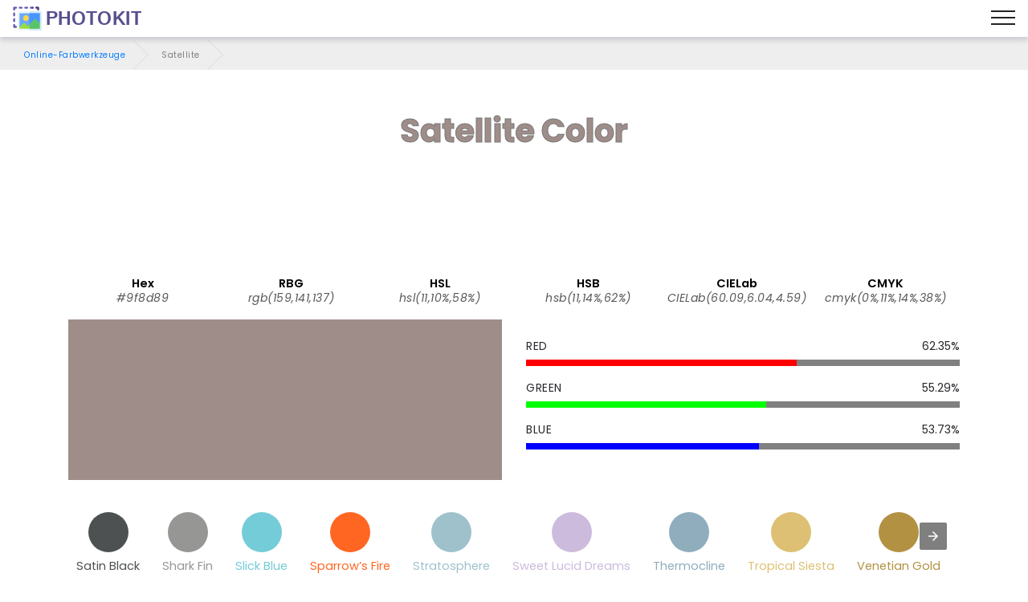

--- FILE ---
content_type: image/svg+xml
request_url: https://photokit.com/colors/icons/ColorWheel.svg
body_size: 2514
content:
<?xml version="1.0" encoding="iso-8859-1"?>
<!-- Generator: Adobe Illustrator 19.0.0, SVG Export Plug-In . SVG Version: 6.00 Build 0)  -->
<svg version="1.1" id="Layer_1" xmlns="http://www.w3.org/2000/svg" xmlns:xlink="http://www.w3.org/1999/xlink" x="0px" y="0px"
	 viewBox="0 0 512 512" style="enable-background:new 0 0 512 512;" xml:space="preserve">
<path style="fill:#F7B239;" d="M256,137.089L153.012,315.455h205.976L256,137.089z"/>
<path style="fill:#F2F2F2;" d="M314.821,259.841c-32.491-32.491-85.164-32.491-117.643,0l-13.412,13.412l13.412,13.4
	c32.479,32.491,85.152,32.491,117.643,0l13.412-13.4L314.821,259.841z M256,300.927c-15.288,0-27.687-12.398-27.687-27.674
	c0-15.289,12.398-27.687,27.687-27.687c15.276,0,27.674,12.398,27.674,27.687C283.674,288.529,271.276,300.927,256,300.927z"/>
<path style="fill:#F95428;" d="M256,245.567c15.276,0,27.674,12.398,27.674,27.687c0,15.276-12.398,27.674-27.674,27.674
	c-15.288,0-27.687-12.398-27.687-27.674C228.313,257.965,240.712,245.567,256,245.567z"/>
<path style="fill:#F2F2F2;" d="M503.342,189.725l-0.57,0.152L385.737,221.24c-0.545-2.041-1.141-4.069-1.775-6.085
	c-5.92-18.597-15.783-35.432-28.625-49.529c-1.42-1.559-2.878-3.093-4.374-4.589l86.052-86.052c1.496,1.496,2.966,3.004,4.424,4.538
	c27.661,29.043,48.566,64.577,60.178,104.104C502.226,185.642,502.796,187.684,503.342,189.725z"/>
<path style="fill:#CCCCCC;" d="M512,256c0,20.702-2.459,40.845-7.112,60.127c-0.482,2.066-1.001,4.107-1.547,6.148l-0.57-0.152
	L385.737,290.76c0.545-2.028,1.052-4.082,1.496-6.148v-0.013c2.016-9.216,3.068-18.775,3.068-28.599s-1.052-19.396-3.068-28.612
	c-0.444-2.066-0.951-4.12-1.496-6.148l117.034-31.363l0.57-0.152c0.545,2.028,1.065,4.082,1.547,6.136
	C509.541,215.142,512,235.286,512,256z"/>
<path style="fill:#B3B3B3;" d="M503.342,322.276c-0.545,2.041-1.116,4.082-1.724,6.098c-11.612,39.527-32.517,75.061-60.178,104.104
	c-1.458,1.534-2.928,3.042-4.424,4.538l-0.368-0.368l-85.684-85.684c1.496-1.496,2.954-3.03,4.374-4.589
	c12.842-14.097,22.705-30.932,28.625-49.529c0.634-2.016,1.23-4.044,1.775-6.085l117.034,31.363L503.342,322.276z"/>
<path style="fill:#F95428;" d="M437.015,437.015c-1.496,1.496-3.004,2.966-4.538,4.424c-29.056,27.661-64.59,48.566-104.104,60.178
	c-2.016,0.608-4.057,1.179-6.098,1.724l-0.152-0.57L290.76,385.737c2.054-0.545,4.069-1.141,6.085-1.775
	c18.597-5.92,35.432-15.783,49.529-28.625c1.559-1.42,3.093-2.878,4.589-4.374l85.684,85.684L437.015,437.015z"/>
<path style="fill:#E54728;" d="M322.276,503.342c-2.041,0.545-4.082,1.065-6.148,1.547C296.845,509.541,276.714,512,256,512
	s-40.845-2.459-60.127-7.112c-2.066-0.482-4.107-1.001-6.148-1.547l0.025-0.089l0.127-0.482l31.363-117.022
	c2.041,0.545,4.095,1.04,6.161,1.496c9.216,2.003,18.787,3.055,28.599,3.055c9.812,0,19.383-1.052,28.599-3.081
	c2.066-0.444,4.12-0.938,6.161-1.483l31.363,117.034L322.276,503.342z"/>
<path style="fill:#CC321D;" d="M221.24,385.749l-31.363,117.022l-0.127,0.482l-0.025,0.089c-2.003-0.532-3.981-1.09-5.958-1.686
	l-0.139-0.038c-39.514-11.612-75.061-32.517-104.104-60.178c-1.534-1.458-3.042-2.928-4.538-4.424l0.368-0.368l85.684-85.684
	c1.496,1.496,3.03,2.954,4.589,4.374c14.097,12.842,30.932,22.705,49.529,28.625C217.17,384.609,219.186,385.204,221.24,385.749z"/>
<path style="fill:#B27214;" d="M437.015,74.985l-86.052,86.052c-1.496-1.496-3.03-2.954-4.589-4.374
	c-14.097-12.842-30.919-22.705-49.516-28.612c-2.016-0.647-4.044-1.242-6.098-1.787L322.123,9.229l0.152-0.57
	c2.041,0.545,4.082,1.116,6.098,1.724c39.514,11.612,75.048,32.517,104.104,60.178C434.011,72.018,435.519,73.489,437.015,74.985z"
	/>
<path style="fill:#E09B2D;" d="M322.276,8.658l-0.152,0.57L290.76,126.263c-2.028-0.545-4.082-1.04-6.148-1.483h-0.013
	c-9.216-2.028-18.775-3.081-28.599-3.081c-9.812,0-19.396,1.052-28.612,3.055c-2.066,0.456-4.12,0.951-6.148,1.496L189.877,9.229
	l-0.152-0.57c2.041-0.545,4.082-1.065,6.148-1.547C215.155,2.459,235.286,0,256,0s40.845,2.459,60.127,7.112
	C318.194,7.594,320.235,8.113,322.276,8.658z"/>
<path style="fill:#F7B239;" d="M221.24,126.251c-2.054,0.545-4.082,1.141-6.098,1.787c-18.597,5.92-35.42,15.783-49.516,28.625
	c-1.559,1.42-3.093,2.878-4.589,4.374L74.985,74.985c1.496-1.496,3.004-2.966,4.538-4.424
	c29.043-27.661,64.589-48.566,104.104-60.178c2.016-0.608,4.057-1.179,6.098-1.724l0.152,0.57L221.24,126.251z"/>
<path style="fill:#168BBF;" d="M161.036,161.036c-1.496,1.496-2.954,3.03-4.374,4.589c-12.842,14.097-22.705,30.919-28.612,49.516
	c-0.647,2.016-1.242,4.044-1.787,6.098L9.229,189.877l-0.57-0.152c0.545-2.041,1.116-4.082,1.724-6.098
	C21.995,144.1,42.899,108.566,70.56,79.523c1.458-1.534,2.928-3.042,4.424-4.538L161.036,161.036z"/>
<path style="fill:#2197D8;" d="M124.767,284.612c0.444,2.066,0.951,4.12,1.496,6.148L9.229,322.123l-0.57,0.152
	c-0.545-2.041-1.065-4.082-1.547-6.148C2.459,296.845,0,276.702,0,256s2.459-40.845,7.112-60.127
	c0.482-2.066,1.001-4.107,1.547-6.148l0.57,0.152l117.034,31.363c-0.545,2.028-1.052,4.082-1.496,6.148
	c-2.016,9.216-3.068,18.787-3.068,28.612S122.752,275.396,124.767,284.612z"/>
<path style="fill:#2BA5F7;" d="M161.036,350.964l-85.684,85.684l-0.368,0.368c-1.496-1.496-2.966-3.004-4.424-4.538
	C42.899,403.434,21.995,367.9,10.382,328.373c-0.608-2.016-1.179-4.057-1.724-6.098l0.57-0.152l117.034-31.363
	c0.545,2.054,1.141,4.069,1.787,6.085v0.013c5.908,18.597,15.77,35.42,28.612,49.517
	C158.083,347.934,159.54,349.468,161.036,350.964z"/>
<g>
	<path style="fill:#FFFFFF;" d="M328.373,501.618c-2.016,0.608-4.057,1.179-6.098,1.724c-2.041,0.545-4.082,1.065-6.148,1.547
		L284.599,387.22c2.066-0.444,4.12-0.938,6.161-1.483c2.054-0.545,4.069-1.141,6.085-1.775L328.373,501.618z"/>
	<path style="fill:#FFFFFF;" d="M227.388,124.755c-2.066,0.456-4.12,0.951-6.148,1.496c-2.054,0.545-4.082,1.141-6.098,1.787
		L183.627,10.383c2.016-0.608,4.057-1.179,6.098-1.724c2.041-0.545,4.082-1.065,6.148-1.547L227.388,124.755z"/>
	<path style="fill:#FFFFFF;" d="M441.44,432.477c-1.458,1.534-2.928,3.042-4.424,4.538s-3.004,2.966-4.538,4.424l-86.102-86.102
		c1.559-1.42,3.093-2.878,4.589-4.374c1.496-1.496,2.954-3.03,4.374-4.589L441.44,432.477z"/>
	<path style="fill:#FFFFFF;" d="M165.625,156.663c-1.559,1.42-3.093,2.878-4.589,4.374c-1.496,1.496-2.954,3.03-4.374,4.589
		L70.56,79.523c1.458-1.534,2.928-3.042,4.424-4.538c1.496-1.496,3.004-2.966,4.538-4.424L165.625,156.663z"/>
	<path style="fill:#FFFFFF;" d="M504.888,316.127c-0.482,2.066-1.001,4.107-1.547,6.148c-0.545,2.041-1.116,4.082-1.724,6.098
		l-117.656-31.528c0.634-2.016,1.23-4.044,1.775-6.085c0.545-2.028,1.052-4.082,1.496-6.148L504.888,316.127z"/>
	<path style="fill:#FFFFFF;" d="M128.051,215.142c-0.647,2.016-1.242,4.044-1.787,6.098c-0.545,2.028-1.052,4.082-1.496,6.148
		L7.112,195.873c0.482-2.066,1.001-4.107,1.547-6.148c0.545-2.041,1.116-4.082,1.724-6.098L128.051,215.142z"/>
	<path style="fill:#FFFFFF;" d="M504.888,195.86l-117.656,31.528c-0.444-2.066-0.951-4.12-1.496-6.148
		c-0.545-2.041-1.141-4.069-1.775-6.085l117.656-31.528c0.609,2.016,1.179,4.057,1.724,6.098
		C503.887,191.753,504.406,193.807,504.888,195.86z"/>
	<path style="fill:#FFFFFF;" d="M128.051,296.845v0.013L10.382,328.373c-0.608-2.016-1.179-4.057-1.724-6.098
		c-0.545-2.041-1.065-4.082-1.547-6.148l117.656-31.515c0.444,2.066,0.951,4.12,1.496,6.148
		C126.808,292.814,127.404,294.83,128.051,296.845z"/>
	<path style="fill:#FFFFFF;" d="M441.44,79.523l-86.102,86.102c-1.42-1.559-2.878-3.093-4.374-4.589
		c-1.496-1.496-3.03-2.954-4.589-4.374l86.102-86.102c1.534,1.458,3.042,2.928,4.538,4.424
		C438.511,76.481,439.982,77.989,441.44,79.523z"/>
	<path style="fill:#FFFFFF;" d="M165.625,355.337L79.523,441.44c-1.534-1.458-3.042-2.928-4.538-4.424s-2.966-3.004-4.424-4.538
		l86.102-86.102c1.42,1.559,2.878,3.093,4.374,4.589C162.532,352.46,164.066,353.917,165.625,355.337z"/>
	<path style="fill:#FFFFFF;" d="M328.373,10.383l-31.515,117.668c-2.016-0.647-4.044-1.242-6.098-1.787
		c-2.028-0.545-4.082-1.04-6.148-1.483L316.127,7.112c2.066,0.482,4.107,1.001,6.148,1.547
		C324.317,9.204,326.358,9.774,328.373,10.383z"/>
	<path style="fill:#FFFFFF;" d="M227.401,387.245l-31.528,117.643l-6.123-1.635l-5.984-1.597l-0.139-0.038l31.528-117.656
		c2.016,0.647,4.031,1.242,6.085,1.787C223.281,386.295,225.334,386.789,227.401,387.245z"/>
</g>
<g>
</g>
<g>
</g>
<g>
</g>
<g>
</g>
<g>
</g>
<g>
</g>
<g>
</g>
<g>
</g>
<g>
</g>
<g>
</g>
<g>
</g>
<g>
</g>
<g>
</g>
<g>
</g>
<g>
</g>
</svg>
